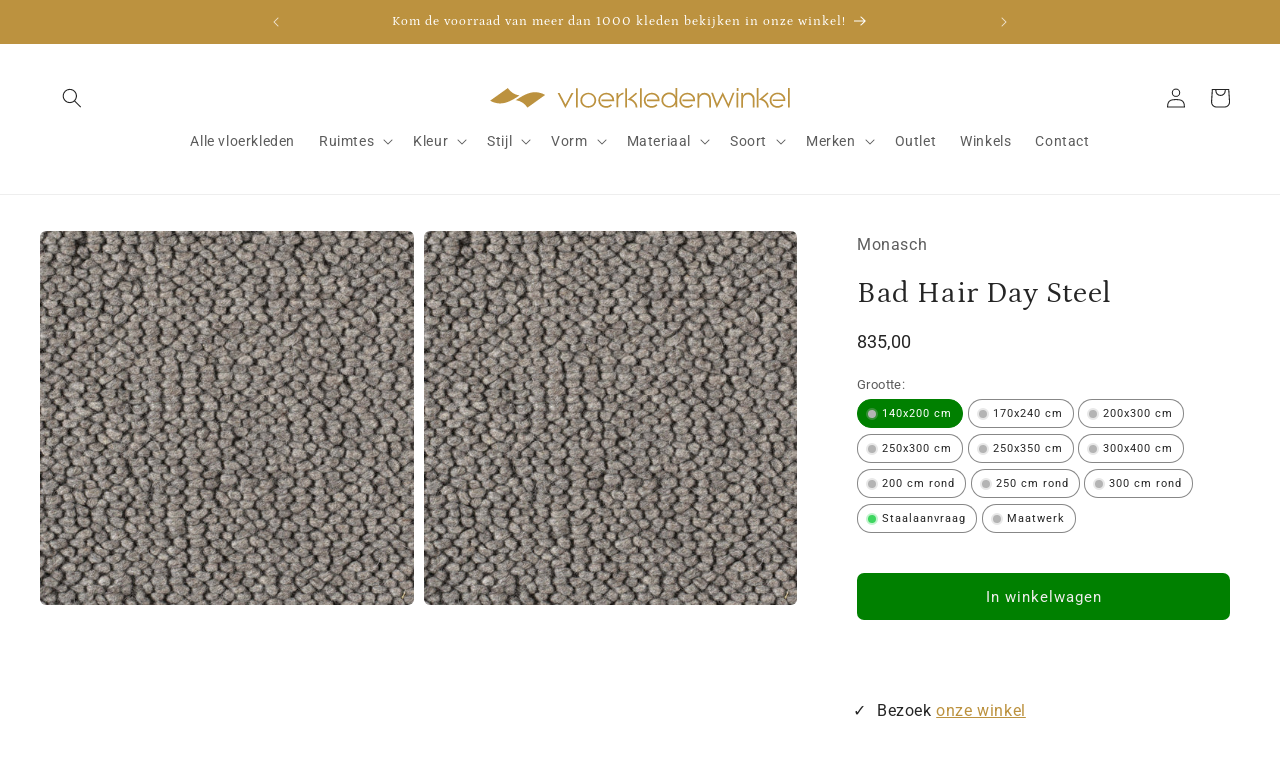

--- FILE ---
content_type: text/javascript; charset=utf-8
request_url: https://www.vloerkledenwinkel.nl/products/vloerkleed-monasch-bad-hair-day-steel.js
body_size: 835
content:
{"id":8455328432477,"title":"Bad Hair Day Steel","handle":"vloerkleed-monasch-bad-hair-day-steel","description":"\u003cp\u003eHet vloerkleed Monasch Bad Hair Day Steel is een hoogpolig vloerkleed die door zijn neutrale kleur makkelijk te combineren is in elk interieur. Het kleed is getuft en gemaakt van wol. Doordat de wollen garen eerst vervilt zijn, is het kleed wat dikker waardoor het vloerkleed extra comfortabel is. Het kleed is verkrijgbaar in vijf verschillende maten.\u003c\/p\u003e\u003cp\u003eAlle vloerkleden van Monasch worden op maat gemaakt, dat geldt ook voor de standaard maten die tussen de opties staan. Maatwerk vloerkleden kunnen niet geretourneerd worden.\u003c\/p\u003e","published_at":"2023-11-03T10:23:13+01:00","created_at":"2023-06-27T13:45:31+02:00","vendor":"Monasch","type":"Maatwerk vloerkleden","tags":["under-500"],"price":0,"price_min":0,"price_max":357900,"available":true,"price_varies":true,"compare_at_price":0,"compare_at_price_min":0,"compare_at_price_max":0,"compare_at_price_varies":false,"variants":[{"id":56951257923933,"title":"140x200 cm","option1":"140x200 cm","option2":null,"option3":null,"sku":"8719758477429","requires_shipping":true,"taxable":true,"featured_image":null,"available":true,"name":"Bad Hair Day Steel - 140x200 cm","public_title":"140x200 cm","options":["140x200 cm"],"price":83500,"weight":0,"compare_at_price":0,"inventory_management":"shopify","barcode":"7448775266802","requires_selling_plan":false,"selling_plan_allocations":[]},{"id":56951257956701,"title":"170x240 cm","option1":"170x240 cm","option2":null,"option3":null,"sku":"8719758477439,93","requires_shipping":true,"taxable":true,"featured_image":null,"available":true,"name":"Bad Hair Day Steel - 170x240 cm","public_title":"170x240 cm","options":["170x240 cm"],"price":121500,"weight":0,"compare_at_price":0,"inventory_management":"shopify","barcode":"7448775269414","requires_selling_plan":false,"selling_plan_allocations":[]},{"id":56951257989469,"title":"200x300 cm","option1":"200x300 cm","option2":null,"option3":null,"sku":"8719758477451","requires_shipping":true,"taxable":true,"featured_image":null,"available":true,"name":"Bad Hair Day Steel - 200x300 cm","public_title":"200x300 cm","options":["200x300 cm"],"price":179500,"weight":0,"compare_at_price":0,"inventory_management":"shopify","barcode":"7448775277129","requires_selling_plan":false,"selling_plan_allocations":[]},{"id":56951258022237,"title":"250x300 cm","option1":"250x300 cm","option2":null,"option3":null,"sku":"8719758477461,19","requires_shipping":true,"taxable":true,"featured_image":null,"available":true,"name":"Bad Hair Day Steel - 250x300 cm","public_title":"250x300 cm","options":["250x300 cm"],"price":223500,"weight":0,"compare_at_price":0,"inventory_management":"shopify","barcode":"7448775292405","requires_selling_plan":false,"selling_plan_allocations":[]},{"id":56951258055005,"title":"250x350 cm","option1":"250x350 cm","option2":null,"option3":null,"sku":"8719758477472","requires_shipping":true,"taxable":true,"featured_image":null,"available":true,"name":"Bad Hair Day Steel - 250x350 cm","public_title":"250x350 cm","options":["250x350 cm"],"price":259900,"weight":0,"compare_at_price":0,"inventory_management":"shopify","barcode":"7448775306546","requires_selling_plan":false,"selling_plan_allocations":[]},{"id":56951258087773,"title":"300x400 cm","option1":"300x400 cm","option2":null,"option3":null,"sku":"8719758477482","requires_shipping":true,"taxable":true,"featured_image":null,"available":true,"name":"Bad Hair Day Steel - 300x400 cm","public_title":"300x400 cm","options":["300x400 cm"],"price":357900,"weight":0,"compare_at_price":0,"inventory_management":"shopify","barcode":"7448775315524","requires_selling_plan":false,"selling_plan_allocations":[]},{"id":56951258120541,"title":"200 cm rond","option1":"200 cm rond","option2":null,"option3":null,"sku":"8719758477493","requires_shipping":true,"taxable":true,"featured_image":null,"available":true,"name":"Bad Hair Day Steel - 200 cm rond","public_title":"200 cm rond","options":["200 cm rond"],"price":119500,"weight":0,"compare_at_price":0,"inventory_management":"shopify","barcode":"7448775322270","requires_selling_plan":false,"selling_plan_allocations":[]},{"id":56951258153309,"title":"250 cm rond","option1":"250 cm rond","option2":null,"option3":null,"sku":"8719758477504","requires_shipping":true,"taxable":true,"featured_image":null,"available":true,"name":"Bad Hair Day Steel - 250 cm rond","public_title":"250 cm rond","options":["250 cm rond"],"price":186500,"weight":0,"compare_at_price":0,"inventory_management":"shopify","barcode":"7448775325097","requires_selling_plan":false,"selling_plan_allocations":[]},{"id":56951258186077,"title":"300 cm rond","option1":"300 cm rond","option2":null,"option3":null,"sku":"8719758477514","requires_shipping":true,"taxable":true,"featured_image":null,"available":true,"name":"Bad Hair Day Steel - 300 cm rond","public_title":"300 cm rond","options":["300 cm rond"],"price":268500,"weight":0,"compare_at_price":0,"inventory_management":"shopify","barcode":"7448775327046","requires_selling_plan":false,"selling_plan_allocations":[]},{"id":49628646736221,"title":"Staalaanvraag","option1":"Staalaanvraag","option2":null,"option3":null,"sku":"8719758072635","requires_shipping":true,"taxable":true,"featured_image":null,"available":true,"name":"Bad Hair Day Steel - Staalaanvraag","public_title":"Staalaanvraag","options":["Staalaanvraag"],"price":0,"weight":0,"compare_at_price":0,"inventory_management":null,"barcode":"8719758072635","requires_selling_plan":false,"selling_plan_allocations":[]},{"id":58508712542557,"title":"Maatwerk","option1":"Maatwerk","option2":null,"option3":null,"sku":null,"requires_shipping":true,"taxable":true,"featured_image":null,"available":true,"name":"Bad Hair Day Steel - Maatwerk","public_title":"Maatwerk","options":["Maatwerk"],"price":29800,"weight":0,"compare_at_price":0,"inventory_management":"shopify","barcode":"7448775334723","requires_selling_plan":false,"selling_plan_allocations":[]}],"images":["\/\/cdn.shopify.com\/s\/files\/1\/0278\/1301\/9785\/files\/bad-hair-day-steel-1.jpg?v=1743014887","\/\/cdn.shopify.com\/s\/files\/1\/0278\/1301\/9785\/files\/bad-hair-day-steel-1_e23c6342-a67a-4138-827c-2740b4bfda26.jpg?v=1744274731"],"featured_image":"\/\/cdn.shopify.com\/s\/files\/1\/0278\/1301\/9785\/files\/bad-hair-day-steel-1.jpg?v=1743014887","options":[{"name":"Size","position":1,"values":["140x200 cm","170x240 cm","200x300 cm","250x300 cm","250x350 cm","300x400 cm","200 cm rond","250 cm rond","300 cm rond","Staalaanvraag","Maatwerk"]}],"url":"\/products\/vloerkleed-monasch-bad-hair-day-steel","media":[{"alt":null,"id":64660993016157,"position":1,"preview_image":{"aspect_ratio":1.0,"height":2080,"width":2080,"src":"https:\/\/cdn.shopify.com\/s\/files\/1\/0278\/1301\/9785\/files\/bad-hair-day-steel-1.jpg?v=1743014887"},"aspect_ratio":1.0,"height":2080,"media_type":"image","src":"https:\/\/cdn.shopify.com\/s\/files\/1\/0278\/1301\/9785\/files\/bad-hair-day-steel-1.jpg?v=1743014887","width":2080},{"alt":null,"id":64874561241437,"position":2,"preview_image":{"aspect_ratio":1.0,"height":2080,"width":2080,"src":"https:\/\/cdn.shopify.com\/s\/files\/1\/0278\/1301\/9785\/files\/bad-hair-day-steel-1_e23c6342-a67a-4138-827c-2740b4bfda26.jpg?v=1744274731"},"aspect_ratio":1.0,"height":2080,"media_type":"image","src":"https:\/\/cdn.shopify.com\/s\/files\/1\/0278\/1301\/9785\/files\/bad-hair-day-steel-1_e23c6342-a67a-4138-827c-2740b4bfda26.jpg?v=1744274731","width":2080}],"requires_selling_plan":false,"selling_plan_groups":[]}